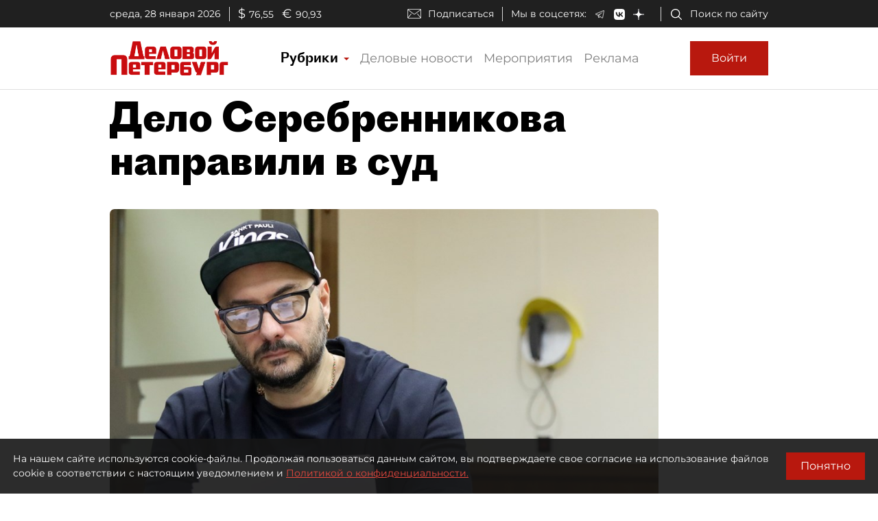

--- FILE ---
content_type: application/javascript
request_url: https://smi2.ru/counter/settings?payload=COmNAxi91amowDM6JGM4NTQ0NDU0LTZkNDktNGM0Mi1hZDcwLWJlMGExMDBkZWUyOQ&cb=_callbacks____0mky4rb56
body_size: 1508
content:
_callbacks____0mky4rb56("[base64]");